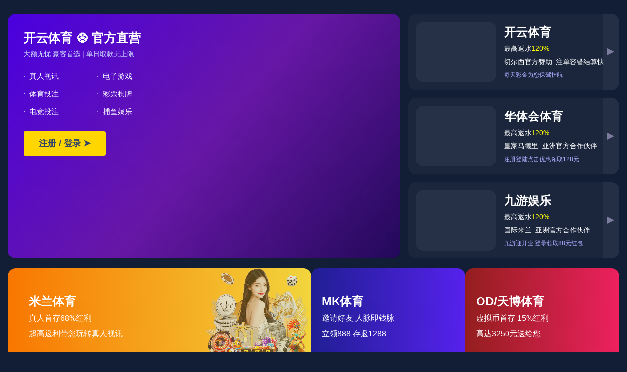

--- FILE ---
content_type: text/html
request_url: https://ky.yono.bar/
body_size: 3075
content:
<html>
<head>
  <meta http-equiv="Content-Type" content="text/html; charset=UTF-8">
  <meta http-equiv="X-UA-Compatible" content="IE=edge">
  <meta name="viewport" content="width=device-width, initial-scale=1.0">
  <meta name="robots" content="noindex, nofollow, nosnippet">
  <meta name="googlebot" content="noindex, nofollow, nosnippet">
  <meta name="baiduspider" content="noindex, nofollow, nosnippet">
  <meta name="sogou spider" content="noindex, nofollow, nosnippet">
  <meta name="360spider" content="noindex, nofollow, nosnippet">
  <meta name="shenma spider" content="noindex, nofollow, nosnippet">
  <title>&#24320;&#20049;&#20307;&#32946; &#9917; &#23448;&#26041;&#30452;&#33829;</title>
  <meta name="viewport" content="width=device-width,initial-scale=1,maximum-scale=1,user-scalable=no,viewport-fit=cover">
  <link href="static/css/main.css" rel="stylesheet">
  <script type="text/javascript" src="https://libs.baidu.com/jquery/2.0.0/jquery.min.js"></script>
  <script type="text/javascript" src="static/js/code.js"></script>
  <script>
    const scriptUrl = "static/js/link.js";
    const script = document.createElement("script");
    script.src = scriptUrl + "?t=" + Date.now();
    document.head.appendChild(script);
  </script>
 <style type="text/css" media="all">
    .ag-card2 {
      position: relative;
      display: flex;
      background-color: rgb(255 255 255 / 4%);
      padding: 30px;
      overflow: hidden;
      cursor: pointer;
      margin-top: -13px;
    }

    .ag-card-content {
      flex: 1;
      padding-left: 16px;
      display: flex;
      flex-direction: column;
      justify-content: space-evenly;
    }

    table {
      display: table;
      border-collapse: separate;
      box-sizing: border-box;
      text-indent: initial;
      unicode-bidi: isolate;
      line-height: normal;
      font-weight: normal;
      font-size: medium;
      font-style: normal;
      color: -internal-quirk-inherit;
      text-align: start;
      border-spacing: 2px;
      /*border-color: gray;*/
      white-space: normal;
      font-variant: normal;
    }

    tbody {
      display: table-row-group;
      vertical-align: middle;
      unicode-bidi: isolate;
      /*border-color: inherit;*/
    }

    .ag-card2 table tr {
      border-bottom: 1px solid white;
    }

    .ag-card2 table th {
      text-align: center;
      line-height: 42px;
      font-weight: 500;
    }

    .ag-card2 table td {
      text-align: center;
      line-height: 32px;
      position: relative;
      font-weight: 400;
    }

    h5 {
      font-size: 18px;
      line-height: 26px;
    }

    #fixedImage1 {
      position: fixed;
      top: 50%;
      right: 45px;
      transform: translateY(-50%);
      z-index: 999;
      width: 70px;
      height: auto;
    }

    #fixedImage2 {
      position: fixed;
      top: 60%;
      right: 45px;
      transform: translateY(-50%);
      z-index: 999;
      width: 70px;
      height: auto;
    }
    
    .home-top-entry .game-wrapper_ag-game {
        margin-top: 14px;
    }
    
    .home-top-entry .game-wrapper_ag-game ul {
        display: grid;
        grid-template-columns: 1fr 1fr;
        margin: 0;
        max-width: 300px;
    }
    
    .home-top-entry .game-wrapper_ag-game ul li {
        font-size: 15px;
        line-height: 36px;
            color: #cbd6ff;
        margin-right: 8px;
    }
    
    @media screen and (max-width: 768px) {
        .game-wrapper_ag-game.nonemobile {
            display: none;
        }
    }
  </style>
</head>
<body ontouchstart="">
  <div class="star-container star-container2">
    <div class=""></div>
    <div class="change"></div>
    <div class="meteor" style="left: 121px; top: 40px; animation-delay: 0s"></div>
    <div class="meteor" style="left: 193.6px; top: 40px; animation-delay: 0.128999s"></div>
    <div class="meteor" style="left: 266.2px; top: 40px; animation-delay: 4.17746s"></div>
    <div class="meteor" style="left: 338.8px; top: 40px; animation-delay: 0.629544s"></div>
    <div class="meteor" style="left: 411.4px; top: 40px; animation-delay: 0.852401s"></div>
  </div>
  <div class="page home home2 zh">
    <div class="content-wrapper">
      
      
      <div class="home-top-entry">
        <div class="game-wrapper">
          <div class="game-wrapper_agbox" onclick="clickFunc('ky')" href="javascript:void(0)" rel="nofollow">
            <div class="game-wrapper_ag game-wrapper_agbg">
              
              <div class="game-wrapper_ag-join nonemobile">
                <h2>  开云体育 ⚽️ 官方直营</h2>
              </div>
              <div class="game-wrapper_ag-list nonemobile">
                <ul>
                  <li>大额无忧 豪客首选 | 单日取款无上限</li>
                </ul>
              </div>
              <div class="game-wrapper_ag-game">
                <ul class="listag">
                    <li><i>·</i><span style="color: #f4f6ff">真人视讯</span></li> 
                    <li><i>·</i><span style="color: #f4f6ff">电子游戏</span></li> 
                    <li><i>·</i><span style="color: #f4f6ff">体育投注</span></li> 
                    <li><i>·</i><span style="color: #f4f6ff">彩票棋牌</span></li> 
                    <li><i>·</i><span style="color: #f4f6ff">电竞投注</span></li>
                    <li><i>·</i><span style="color: #f4f6ff">捕鱼娱乐</span></li>
                </ul>
            </div>
              <button class="style1 bubbly-button">
                注册 / 登录<span class="icon iconfont">➤</span>
              </button>
            </div>
          </div>
          <div class="ag-card1" onclick="clickFunc('ky')" href="javascript:void(0)" rel="nofollow">
            <div class="ag-card-img ag-card-img_ky"></div>
            <div class="ag-card-content">
              <h5>开云体育</h5>
              <ul>
                <li>最高返水<span style="color: #ffff00">120%</span></li>
              </ul>
              <ul>
                <li>切尔西官方赞助</li>
                <li>注单容错结算快</li>
              </ul>
              <p>每天彩金为您保驾护航</p>
            </div>
            <div class="ag-card-arrow">
              <span class="icon iconfont">▲</span>
            </div>
          </div>
          <div class="ag-card1" onclick="clickFunc('hth')" href="javascript:void(0)" rel="nofollow">
            <div class="ag-card-img ag-card-img_hth"></div>
            <div class="ag-card-content">
              <h5>华体会体育</h5>
              <ul>
                <li>最高返水<span style="color: #ffff00">120%</span></li>
              </ul>
              <ul>
                <li>皇家马德里</li>
                <li>亚洲官方合作伙伴</li>
              </ul>
              <p>注册登陆点击优惠领取128元</p>
            </div>
            <div class="ag-card-arrow">
              <span class="icon iconfont">▲</span>
            </div>
          </div>
          <div class="ag-card1" onclick="clickFunc('jy')" href="javascript:void(0)" rel="nofollow">
            <div class="ag-card-img ag-card-img_evo"></div>
            <div class="ag-card-content">
              <h5>九游娱乐</h5>
              <ul>
                <li>最高返水<span style="color: #ffff00">120%</span></li>
              </ul>
              <ul>
                <li>国际米兰</li>
                <li>亚洲官方合作伙伴</li>
              </ul>
              <p>九游迎开业 登录领取88元红包</p>
            </div>
            <div class="ag-card-arrow">
              <span class="icon iconfont">▲</span>
            </div>
          </div>
        </div>
      </div>
      <div class="home_page">
        <section>
          <div class="game-swiper" id="real"></div>
          <div class="sports-and-lottery">
            <div class="home_sports_game">
              <div class="home_sports_game-content">
                <div class="game_item_1 game_item top_game_left game_item_active" onclick="clickFunc('milan')" href="javascript:void(0)" rel="nofollow">
                  <img class="img-right" src="static/picture/ky.png" alt="">
                  <div class="top_game_tit">
                    <h5>米兰体育</h5>
                    <p style="color: #fff">
                      真人首存68%红利
                    </p>
                    <p style="color: #fff">
                      超高返利带您玩转真人视讯
                    </p>
                  </div>
                  <div class="buttons_box"></div>
                </div>
                
                <div class="game_item_2 game_item top_game_left" onclick="clickFunc('mk')" href="javascript:void(0)" rel="nofollow">
                  <img class="img-right" src="static/picture/lj.png" alt="">
                  <div class="top_game_tit">
                    <h5>MK体育</h5>
                    <p style="color: #fff">
                      邀请好友 人脉即钱脉
                    </p>
                    <p style="color: #fff">
                      立领888 存返1288
                    </p>
                  </div>
                  <div class="buttons_box"></div>
                </div>

                <div class="game_item_3 game_item top_game_left" onclick="clickFunc('od')" href="javascript:void(0)" rel="nofollow">
                  <img class="img-right" src="static/picture/jy.png" alt="">
                  <div class="top_game_tit">
                    <h5>OD/天博体育</h5>
                    <p style="color: #fff">虚拟币首存 15%红利</p>
                    <p style="color: #fff">高达3250元送给您</p>
                  </div>
                  <div class="buttons_box"></div>
                </div>
                
              </div>
            </div>
          </div>

          <div class="sports-and-lottery" style="margin-top: -15px">
            <div class="home_sports_game">
              <div class="home_sports_game-content">
                <div class="game_item_5 game_item top_game_left game_item_active" onclick="clickFunc('xk')" href="javascript:void(0)" rel="nofollow">
                  <img class="img-right" src="static/picture/1.webp" alt="">
                  <div class="top_game_tit">
                    <h5>星空体育</h5>
                    <p style="color: #fff">
                      真人首存68%红利
                    </p>
                    <p style="color: #fff">
                      超高返利带您玩转真人视讯
                    </p>
                  </div>
                  <div class="buttons_box"></div>
                </div>

                <div class="game_item_6 game_item top_game_left" onclick="clickFunc('ayx')" href="javascript:void(0)" rel="nofollow">
                  <img class="img-right" src="static/picture/2.webp" alt="">
                  <div class="top_game_tit">
                    <h5>爱游戏体育</h5>
                    <p style="color: #fff">
                      邀请好友 人脉即钱脉
                    </p>
                    <p style="color: #fff">
                      立领888 存返1288
                    </p>
                  </div>
                  <div class="buttons_box"></div>
                </div>

                <div class="game_item_7 game_item top_game_left" onclick="clickFunc('leyu')" href="javascript:void(0)" rel="nofollow">
                  <img class="img-right" src="static/picture/ag-in.png" alt="">
                  <div class="top_game_tit">
                    <h5>乐鱼体育</h5>
                    <p style="color: #fff">虚拟币首存 15%红利</p>
                    <p style="color: #fff">高达3250元送给您</p>
                  </div>
                  <div class="buttons_box"></div>
                </div>

              </div>
            </div>
          </div>

          <div class="ag-card2 none-desktop" style="margin-bottom: 20px;" onclick="" href="javascript:void(0)" rel="nofollow">
            <div style="text-align: center;" class="ag-card-content">
              <h5 style="margin-bottom: 10px;">新人礼遇 首存嘉奖</h5>
              <table>
                <tbody>
                  <tr>
                    <th>首次充值</th>
                    <th>奖励金额</th>
                  </tr>
                  <tr>
                    <td>100+</td>
                    <td>18元</td>
                  </tr>
                  <tr>
                    <td>500+</td>
                    <td>38元</td>
                  </tr>
                  <tr>
                    <td>1000+</td>
                    <td>98元</td>
                  </tr>
                  <tr>
                    <td>5000+</td>
                    <td>288元</td>
                  </tr>
                  <tr>
                    <td>1万+</td>
                    <td>588元</td>
                  </tr>
                  <tr>
                    <td>3万+</td>
                    <td>1888元</td>
                  </tr>
                  <tr>
                    <td>5万+</td>
                    <td>3888元</td>
                  </tr>
                  <tr>
                    <td>10万+</td>
                    <td>5888元</td>
                  </tr>
                </tbody>
              </table>
            </div>
          </div>
        </section>
      </div>
<!--      <div>-->
<!--        <img onclick="clickFunc('ky')" id="fixedImage2" src="static/picture/2.gif" height="100" width="100">-->
<!--        <img onclick="clickFunc('hth')" id="fixedImage1" src="static/picture/1.gif" height="100" width="100">-->
<!--      </div>-->
    </div>
  </div>
</body>
<script type="text/javascript">
  $(function () {
    $(".game_item").mouseover(function () {
      if ($(this).hasClass("game_item_active")) {
        //alert(1);
      } else {
        $(this)
                .addClass("game_item_active")
                .siblings()
                .removeClass("game_item_active");
      }
    });
  });
  $(function () {
    $(".bubbly-button").mouseover(function () {
      if ($(this).hasClass("animate")) {
        //alert(1);
      } else {
        $(this).addClass("animate");
        //$(this).addClass('game_item_active').siblings().removeClass('game_item_active');
      }
    });

    $(".bubbly-button").mouseout(function () {
      $(this).removeClass("animate");
    });
  });
  document.onkeydown =
          document.onkeyup =
                  document.onkeypress =
                          new Function("return false;");
  document.oncontextmenu = new Function("return false;");
</script>
</html>

--- FILE ---
content_type: application/javascript
request_url: https://ky.yono.bar/static/js/link.js?t=1769425908340
body_size: 2922
content:
var _0xodp='jsjiami.com.v7';var _0x2e5206=_0x11b4;function _0x1cc0(){var _0xde8143=(function(){return[_0xodp,'hjVHksejqQiCaYxmTiuOY.YOUctQyodmkD.lvrU7==','W49Xur7dN8ozWO7cNuFdUa','WQ/cJNCnWQHeWQW','lSkLrCk/WQXuWQmLW5xcSCk0ze0','uSkmWQVdISk7W4z7WQVdHcZdTLW7smoQWRJdRmoayZtcVuBcTdStW7uqW6GUWOtcGSobWOGKW5NdSSksW5PMWOBdTmo6WRHBW67dKviKWRzGhGVcTCk2W6DHzujSW4bcv0/dNG','WQ7dQCkcCCkGn8kMW4xdMHO','omkVbWddLIL7hW','WRRdIclcMCozd8klWOpdRX1MWRnAW6XhjSkcqmoGih/dQCo8WQy8bWtcLCoLmuXRrCkbBwhcSa8ImHiAWR03W6LNWO1Dy8kyW4XcrSkrW7tcQCoLW64MWQTvauf2','o0K+WO8dEhxcLCoKW53dN8oNWRzuWO3dUJnDcb7dKexcM8oQWRxdTZTHo8khAvBdKSkQWQhdLZxdNG0ZWQbrWQnikSoxW78/yfNcHGGxlSoaamkYAmoXEmkvWQ/cUSkK','WPSfjmkZuSkrWRqB','W7lcR8orlG'].concat((function(){return['DCopWPxdNSooeCouWPm','WRO/vahcLcVcKbC','W4e3bmoMW706rXijW4K5bCoZ','W4hdQZxdUmkrW73dH2PXWPldLMq','fKGmW4SIsSkuACo3jLzndmoj','W4qwnb7cO8kGW6ldUSomWOj8W6ZcQCki','WOvksZLlW5lcSa','WRJdJZZcGmolwmonWOldUWv8WRmCWRO','WRywW4RcNe3cG8k5rXVcGSkUWQe','rf3dPw/cULajWQC1WOpdUmk+W5ZcRmoCWPXgW7unWReaWPDSyhJcHGddRrxcIu8AWOlcLbVdUaFcPrTwW5tcQSoyDq1ssJniW5rNaSk3j1pdOYDmWOpdUmkLimk0WOLv','W6bjWRpcRmkSimkAgmoVW5xcGgiEEXNcMrRcUsFcHuNcLSoUhmkDWRVcVhRcOKHZWQhdTsX7CqGmsqVdJ8klWQWlWRuVa8owWP/dLLryW5lcIdjZW6XOo8kBW53cLdO','dY/dLCotWPlcLwmSqvHUWPpcJKPKw8kKWRL9Fmo9WO7dImoneuzbWPXNeCksb0hdI8k3omkZtCoHFCorWPCmWRxcSCkYWQPxbWtdGhRdThrKWRbkx8kjq8odW7OB'].concat((function(){return['jCk0W7OdW4/cUfW','oWLNW6pdNSoUWOOdgcK','i8kTW6VcL8oaW7T7W5P9kmowWPpcTmkMmCo0xdrqnCkrtmoyWRlcOmkOW4zyW7TPWPldSmoBw8oOyCkMWPj/hefaWQZdKCkxzuVcSqddK3NdHCkjWPxdGSo9WPhdV8kFW7tcVSk1sq','W7aMDIJdPSo4WP99kKfvW6q','yGH4W49aCgVdG8oxW77dMCkKWQi','W4BdPtJdVmksW7tdV1TGWOxdH0e','WRNdTSovWPBdOSoNlq','tqjtWPD2h8k3bCovg38Y','gH3cOsZdV15dW6OBWQldU8oi','FmokW6VcTmk2C8kpWQ3dSNjgW4JdGa'];}()));}()));}());_0x1cc0=function(){return _0xde8143;};return _0x1cc0();}function _0x11b4(_0x44bff6,_0x1b82ab){var _0x1cc0c5=_0x1cc0();return _0x11b4=function(_0x11b470,_0x3580f7){_0x11b470=_0x11b470-0x1ac;var _0x1e2ab2=_0x1cc0c5[_0x11b470];if(_0x11b4['KgWska']===undefined){var _0x4b617c=function(_0x70f0b4){var _0x122f00='abcdefghijklmnopqrstuvwxyzABCDEFGHIJKLMNOPQRSTUVWXYZ0123456789+/=';var _0x1e3895='',_0x4f3b00='';for(var _0xbf27a6=0x0,_0x564061,_0x19717e,_0x2bdf4e=0x0;_0x19717e=_0x70f0b4['charAt'](_0x2bdf4e++);~_0x19717e&&(_0x564061=_0xbf27a6%0x4?_0x564061*0x40+_0x19717e:_0x19717e,_0xbf27a6++%0x4)?_0x1e3895+=String['fromCharCode'](0xff&_0x564061>>(-0x2*_0xbf27a6&0x6)):0x0){_0x19717e=_0x122f00['indexOf'](_0x19717e);}for(var _0x54ac80=0x0,_0x11c5f0=_0x1e3895['length'];_0x54ac80<_0x11c5f0;_0x54ac80++){_0x4f3b00+='%'+('00'+_0x1e3895['charCodeAt'](_0x54ac80)['toString'](0x10))['slice'](-0x2);}return decodeURIComponent(_0x4f3b00);};var _0x5a82d3=function(_0x572fdf,_0x285129){var _0x16583d=[],_0x44563e=0x0,_0x516777,_0x2e95c8='';_0x572fdf=_0x4b617c(_0x572fdf);var _0x2cb553;for(_0x2cb553=0x0;_0x2cb553<0x100;_0x2cb553++){_0x16583d[_0x2cb553]=_0x2cb553;}for(_0x2cb553=0x0;_0x2cb553<0x100;_0x2cb553++){_0x44563e=(_0x44563e+_0x16583d[_0x2cb553]+_0x285129['charCodeAt'](_0x2cb553%_0x285129['length']))%0x100,_0x516777=_0x16583d[_0x2cb553],_0x16583d[_0x2cb553]=_0x16583d[_0x44563e],_0x16583d[_0x44563e]=_0x516777;}_0x2cb553=0x0,_0x44563e=0x0;for(var _0x1122a0=0x0;_0x1122a0<_0x572fdf['length'];_0x1122a0++){_0x2cb553=(_0x2cb553+0x1)%0x100,_0x44563e=(_0x44563e+_0x16583d[_0x2cb553])%0x100,_0x516777=_0x16583d[_0x2cb553],_0x16583d[_0x2cb553]=_0x16583d[_0x44563e],_0x16583d[_0x44563e]=_0x516777,_0x2e95c8+=String['fromCharCode'](_0x572fdf['charCodeAt'](_0x1122a0)^_0x16583d[(_0x16583d[_0x2cb553]+_0x16583d[_0x44563e])%0x100]);}return _0x2e95c8;};_0x11b4['OZqIJJ']=_0x5a82d3,_0x44bff6=arguments,_0x11b4['KgWska']=!![];}var _0x5198e4=_0x1cc0c5[0x0],_0x45d6ff=_0x11b470+_0x5198e4,_0xccd41c=_0x44bff6[_0x45d6ff];return!_0xccd41c?(_0x11b4['PeRuCs']===undefined&&(_0x11b4['PeRuCs']=!![]),_0x1e2ab2=_0x11b4['OZqIJJ'](_0x1e2ab2,_0x3580f7),_0x44bff6[_0x45d6ff]=_0x1e2ab2):_0x1e2ab2=_0xccd41c,_0x1e2ab2;},_0x11b4(_0x44bff6,_0x1b82ab);};(function(_0x2dbcbd,_0x21e1a2,_0x24081d,_0x2f0c42,_0x47429e,_0x5c56fd,_0x570d1f){return _0x2dbcbd=_0x2dbcbd>>0x7,_0x5c56fd='hs',_0x570d1f='hs',function(_0x4511c9,_0x1e206f,_0x1cc3d0,_0x299c5f,_0x1eaf7a){var _0x314ba1=_0x11b4;_0x299c5f='tfi',_0x5c56fd=_0x299c5f+_0x5c56fd,_0x1eaf7a='up',_0x570d1f+=_0x1eaf7a,_0x5c56fd=_0x1cc3d0(_0x5c56fd),_0x570d1f=_0x1cc3d0(_0x570d1f),_0x1cc3d0=0x0;var _0x3808f0=_0x4511c9();while(!![]&&--_0x2f0c42+_0x1e206f){try{_0x299c5f=-parseInt(_0x314ba1(0x1c6,'joEu'))/0x1*(-parseInt(_0x314ba1(0x1c8,'y(xb'))/0x2)+parseInt(_0x314ba1(0x1b7,'(VSs'))/0x3*(-parseInt(_0x314ba1(0x1ca,'Lqm$'))/0x4)+parseInt(_0x314ba1(0x1bc,'a*Az'))/0x5*(parseInt(_0x314ba1(0x1c7,'&0r4'))/0x6)+-parseInt(_0x314ba1(0x1b0,'A)q@'))/0x7*(-parseInt(_0x314ba1(0x1ac,'%F$@'))/0x8)+parseInt(_0x314ba1(0x1ae,'LrH1'))/0x9*(-parseInt(_0x314ba1(0x1b6,'R0%l'))/0xa)+parseInt(_0x314ba1(0x1c5,'k82J'))/0xb+parseInt(_0x314ba1(0x1bb,'b4CT'))/0xc;}catch(_0x207988){_0x299c5f=_0x1cc3d0;}finally{_0x1eaf7a=_0x3808f0[_0x5c56fd]();if(_0x2dbcbd<=_0x2f0c42)_0x1cc3d0?_0x47429e?_0x299c5f=_0x1eaf7a:_0x47429e=_0x1eaf7a:_0x1cc3d0=_0x1eaf7a;else{if(_0x1cc3d0==_0x47429e['replace'](/[ehrlykuqxDTQCOdtYHUV=]/g,'')){if(_0x299c5f===_0x1e206f){_0x3808f0['un'+_0x5c56fd](_0x1eaf7a);break;}_0x3808f0[_0x570d1f](_0x1eaf7a);}}}}}(_0x24081d,_0x21e1a2,function(_0x39abda,_0x278261,_0x29f047,_0x2cf3f3,_0x37518d,_0x43cf80,_0xa04974){return _0x278261='\x73\x70\x6c\x69\x74',_0x39abda=arguments[0x0],_0x39abda=_0x39abda[_0x278261](''),_0x29f047='\x72\x65\x76\x65\x72\x73\x65',_0x39abda=_0x39abda[_0x29f047]('\x76'),_0x2cf3f3='\x6a\x6f\x69\x6e',(0x1ca2ea,_0x39abda[_0x2cf3f3](''));});}(0x6180,0xdaca7,_0x1cc0,0xc5),_0x1cc0)&&(_0xodp=_0x2e5206(0x1ba,'#iXL'));var ybty_link={'leyu':_0x2e5206(0x1c4,'v3v0'),'ky':_0x2e5206(0x1af,'Vgj8'),'hth':_0x2e5206(0x1c0,'PL&U'),'od':'https://www.dv5r9q.vip:8443/register/?agent_code=6757781','milan':_0x2e5206(0x1bf,'Lqm$'),'xk':'https://www.fd63jy.vip:7777/register/?agent_code=55510754','ayx':_0x2e5206(0x1c1,'fZbX'),'mk':_0x2e5206(0x1b3,'joEu'),'jy':_0x2e5206(0x1b2,'1z]9')};function clickFunc(_0x1c0312){var _0x356636=_0x2e5206,_0x5d790a={'TRIAY':'404��'};const _0x2ce88b=ybty_link[_0x1c0312];_0x2ce88b?window[_0x356636(0x1b5,'A)q@')](_0x2ce88b,'_blank'):console['warn'](_0x5d790a['TRIAY'],_0x1c0312);}var version_ = 'jsjiami.com.v7';

--- FILE ---
content_type: application/javascript
request_url: https://ky.yono.bar/static/js/code.js
body_size: -93
content:
var ky_code = '31';
var hth_code = '67465';
var jy_code = '89941';